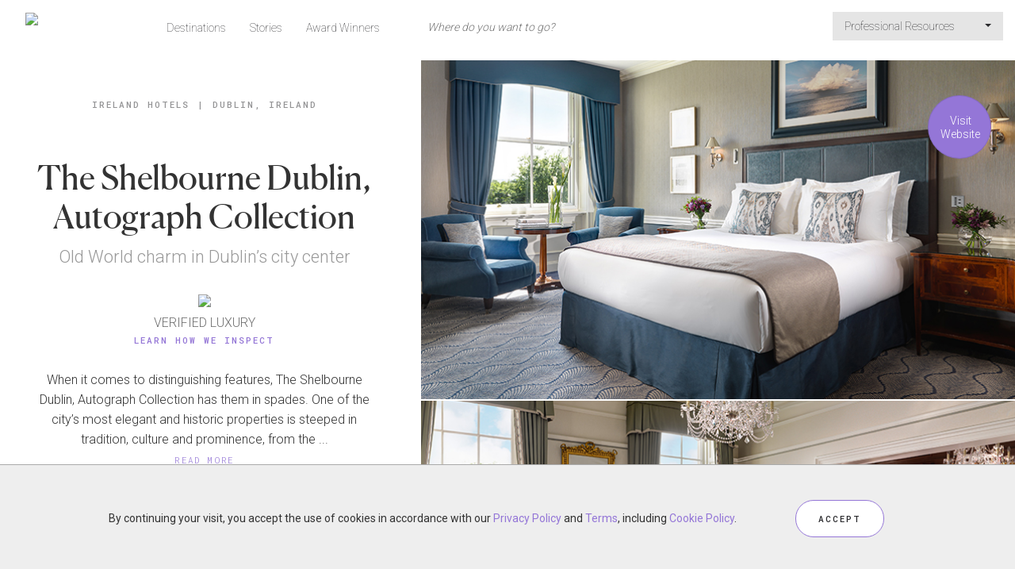

--- FILE ---
content_type: text/html;charset=UTF-8
request_url: https://www.forbestravelguide.com/hotels/ireland-republic-of-ireland/the-shelbourne-dublin-autograph-collection
body_size: 12637
content:
<!DOCTYPE html>
<html class="no-js" lang="en" xmlns="http://www.w3.org/1999/xhtml">
<head>
    <title>The Shelbourne Dublin, Autograph Collection - Ireland Hotels - Dublin, Ireland - Forbes Travel Guide</title>
    <meta name="description" content="When it comes to distinguishing features, The Shelbourne Dublin, Autograph Collection has them in spades."/>
    <meta name="keywords" content=""/>
    <meta name="language" content="en"/>
    <meta charset="utf-8"/>
    <meta http-equiv="Content-Type" content="text/html; charset=UTF-8"/>
    <meta http-equiv="X-UA-Compatible" content="IE=Edge"/>
    <meta name="viewport" content="width=device-width, initial-scale=1">
    <meta name="author" content="">
    <meta name="fragment" content="!">

    <meta property="fb:app_id" content="317994554883786"/>
    <meta property="og:type" content="article"/>
    <meta property="og:title" content="The Shelbourne Dublin, Autograph Collection - Ireland Hotels - Dublin, Ireland - Forbes Travel Guide"/>
    <meta property="og:image" content="http://secure.s.forbestravelguide.com/img/properties/the-shelbourne-dublin/the-shelbourne-dublin-a-renaissance-hotel-Heritage-Park-View-king-guest-room.jpg"/>
    <meta property="og:image" content="http://secure.s.forbestravelguide.com/img/properties/the-shelbourne-dublin/the-shelbourne-dublin-a-renaissance-hotel-Princess-Grace-suite-lounge.jpg"/>
        <meta property="og:image" content="http://secure.s.forbestravelguide.com/img/properties/the-shelbourne-dublin/the-shelbourne-dublin-a-renaissance-hotel-Princess-Grace-suite-main-bedroom.jpg"/>
        <meta property="og:image" content="http://secure.s.forbestravelguide.com/img/properties/the-shelbourne-dublin/the-shelbourne-dublin-a-renaissance-hotel-deluxe-room.jpg"/>
        <meta property="og:image" content="http://secure.s.forbestravelguide.com/img/properties/the-shelbourne-dublin/the-shelbourne-dublin-a-renaissance-hotel-double-deluxe-guest-room.jpg"/>
        <meta property="og:image" content="http://secure.s.forbestravelguide.com/img/properties/the-shelbourne-dublin/the-shelbourne-dublin-a-renaissance-hotel-junior-suite-bedroom.jpg"/>
        <meta property="og:image" content="http://secure.s.forbestravelguide.com/img/properties/the-shelbourne-dublin/the-shelbourne-dublin-a-renaissance-hotel-one-bedroom-suite.jpg"/>
        <meta property="og:image" content="http://secure.s.forbestravelguide.com/img/properties/the-shelbourne-dublin/the-shelbourne-dublin-a-renaissance-hotel-one-bedroom-lounge.jpg"/>
        <meta property="og:image" content="http://secure.s.forbestravelguide.com/img/properties/the-shelbourne-dublin/the-shelbourne-dublin-a-renaissance-hotel-premium-guest-room.jpg"/>
        <meta property="og:image" content="http://secure.s.forbestravelguide.com/img/properties/the-shelbourne-dublin/the-shelbourne-dublin-a-renaissance-hotel-lobby.jpg"/>
        <meta property="og:image" content="http://secure.s.forbestravelguide.com/img/properties/the-shelbourne-dublin/the-shelbourne-dublin-a-renaissance-hotel-reception.jpg"/>
        <meta property="og:image" content="http://secure.s.forbestravelguide.com/img/properties/the-shelbourne-dublin/the-shelbourne-dublin-a-renaissance-hotel-lord-mayors-lounge-new.jpg"/>
        <meta property="og:image" content="http://secure.s.forbestravelguide.com/img/properties/the-shelbourne-dublin/the-shelbourne-dublin-autograph-collection-new-lord-mayors-lounge.jpg"/>
        <meta property="og:image" content="http://secure.s.forbestravelguide.com/img/properties/the-shelbourne-dublin/the-shelbourne-dublin-a-renaissance-hotel-oyster-bar.jpg"/>
        <meta property="og:image" content="http://secure.s.forbestravelguide.com/img/properties/the-shelbourne-dublin/the-shelbourne-dublin-autograph-collection-new-constitution-room-dining.jpg"/>
        <meta property="og:image" content="http://secure.s.forbestravelguide.com/img/properties/the-shelbourne-dublin/the-shelbourne-dublin-autograph-collection-new-horseshoe-bar.jpg"/>
        <meta property="og:image" content="http://secure.s.forbestravelguide.com/img/properties/the-shelbourne-dublin/the-shelbourne-dublin-a-renaissance-hotel-beef-wellington.jpg"/>
        <meta property="og:image" content="http://secure.s.forbestravelguide.com/img/properties/the-shelbourne-dublin/the-shelbourne-dublin-autograph-collection-new-spa-relaxation-room.jpg"/>
        <meta property="og:image" content="http://secure.s.forbestravelguide.com/img/properties/the-shelbourne-dublin/the-shelbourne-dublin-autograph-collection-new-salon.jpg"/>
        <meta property="og:image" content="http://secure.s.forbestravelguide.com/img/properties/the-shelbourne-dublin/the-shelbourne-dublin-a-renaissance-hotel-pool-new.jpg"/>
        <meta property="og:description" content="When it comes to distinguishing features, The Shelbourne Dublin, Autograph Collection has them in spades."/>
    <meta property="og:url" content="http://www.forbestravelguide.com/hotels/ireland-republic-of-ireland/the-shelbourne-dublin-autograph-collection"/>
    <meta property="og:site_name" content="Forbes Travel Guide"/>

    <meta name="twitter:site" content="@forbesInspector"/>
    <meta name="twitter:card" content="summary_large_image"/>
    <meta name="twitter:title" content="The Shelbourne Dublin, Autograph Collection - Ireland Hotels - Dublin, Ireland - Forbes Travel Guide"/>
    <meta name="twitter:description" content="The Shelbourne Dublin, Autograph Collection - Ireland Hotels - Dublin, Ireland - Forbes Travel Guide"/>
    <meta name="twitter:image" content="http://secure.s.forbestravelguide.com/img/properties/the-shelbourne-dublin/the-shelbourne-dublin-a-renaissance-hotel-Heritage-Park-View-king-guest-room.jpg"/>
    <meta name="format-detection" content="telephone=no">

    <link rel="canonical" href="http://www.forbestravelguide.com/hotels/ireland-republic-of-ireland/the-shelbourne-dublin-autograph-collection"/>

    <script src="https://maps.googleapis.com/maps/api/js?key=AIzaSyAHA9z2qFbiTiRnWuJPgclLgINu5GzrMKs&libraries=places"></script>

    <script type="application/ld+json">{"@context":"http://schema.org","@type":"Hotel","name":"The Shelbourne Dublin, Autograph Collection","description":"When it comes to distinguishing features, The Shelbourne Dublin, Autograph Collection has them in spades. One of the city\u2019s most elegant and historic properties is steeped in tradition, culture and prominence, from the original 19th-century facade, gleaming marble, sparkling chandeliers, decorative stained glass and artwork, to its 265 rooms, many of which overlook St Stephen\u2019s Green Park.<br>\r\n<br>\r\nCelebrating its 200th year in 2024, the hotel has served as the grand backdrop for some of the country\u2019s most pivotal moments in history \u2014 in 1922, the Constitution of Ireland was drafted at The Shelbourne, and one of the two original copies of that historic document can be found in the hotel\u2019s Constitution Suite to this day.<br>\r\n<br>\r\nThe Saddle Room restaurant\u2019s open kitchen, golden booths and oyster bar provide a buzzy fine-dining experience, while The Horseshoe Bar\u2019s original 1957 Sam Stephenson design, complete with shining brass fixtures, is an intimate Old World nook, created solely for strong drinks and long conversations.","address":"27 St Stephen's Green, Dublin, Ireland","telephone":"353-1-663-4500","image":"https://secure.s.forbestravelguide.com/img/properties/the-shelbourne-dublin/thumbs/the-shelbourne-dublin-a-renaissance-hotel-Heritage-Park-View-king-guest-room.jpg","starRating":{"@type":"RatingEnum","ratingValue":""}}</script>
    <script type="application/ld+json">{"@context":"http://schema.org","@type":"BreadcrumbList","itemListElement":[{"@type":"ListItem","position":1,"item":{"@id":"/destinations/ireland-republic-of-ireland?show=hotels","name":"Ireland Hotels"}},{"@type":"ListItem","position":2,"item":{"@id":"","name":"Dublin, Ireland"}}]}</script>
    <!-- Google Analytics -->
<!-- End Google Analytics -->

    <!-- Google Tag Manager -->
    <script>(function(w,d,s,l,i){w[l]=w[l]||[];w[l].push({'gtm.start':
            new Date().getTime(),event:'gtm.js'});var f=d.getElementsByTagName(s)[0],
        j=d.createElement(s),dl=l!='dataLayer'?'&l='+l:'';j.async=true;j.src=
        'https://www.googletagmanager.com/gtm.js?id='+i+dl;f.parentNode.insertBefore(j,f);
    })(window,document,'script','dataLayer','GTM-T87K44RX');</script>
    <!-- End Google Tag Manager -->

    <!-- ********************** PROD Mode ********************** -->
    <script src="/assets/js/main.min.js?v=1.0_20251204-07351764834034327"></script>
        <!--  ***********  Not FTG Minified Extra Assets *********** -->

    <link rel="stylesheet" type="text/css" href="/assets/css/style.css?v=1.0_20251204-07351764834034327">

    <link rel="stylesheet" href="https://secure.s.forbestravelguide.com/extra/extra.css?v=1.0_20251204-07351764834034327" type="text/css">
    <script src="https://secure.s.forbestravelguide.com/extra/extra.js?v=1.0_20251204-07351764834034327"></script>
<link rel="shortcut icon" type="image/ico" href="/assets/images/favicon.ico"/>
    <link rel="apple-touch-icon" href="/assets/images/apple-touch-icon.png" />
    <link rel="apple-touch-icon-precomposed" href="/assets/images/apple-touch-icon.png" />
    <link rel="stylesheet" href="/assets/js/plugins/glightbox-3.3.0/dist/css/glightbox.css" />

    <script>
        document.addEventListener("DOMContentLoaded", function() {
            const lightbox = GLightbox({
                selector: '.glightbox'
            });
        });
    </script>

</head>

<body id="ftg-property" class="ftgClientView" data-runMode="prod" data-globalImageBase="https://secure.s.forbestravelguide.com">
<!-- Google Tag Manager (noscript) -->
<noscript><iframe src="https://www.googletagmanager.com/ns.html?id=GTM-T87K44RX"
                  height="0" width="0" style="display:none;visibility:hidden"></iframe></noscript>
<!-- End Google Tag Manager (noscript) -->
<input type="hidden" id="viewedPropertiesText" name="viewedPropertiesText" value="RECENTLY VIEWED PROPERTIES"/>
<div id="mobileSearch" class="modal fade2">
    <div class="topNavSearch globalSearchBlock navbar-collapse navbar-form navbar-left">
        <form class="globalSearchForm" action="/search" method="post">
            <input class="topViewAll" type="hidden" name="viewAll" value="false">
            <div class="globalSearchWrap">
                <div class="globalSearchInputWrap">
                    <div>
                        <span class="searchMagnify"></span>
                        <input name="phrase" autocomplete="off" type="text" tabindex="3" class="topNav searchInput" placeholder="Where do you want to go?" value=""/><a href="#" class="mobileClose" data-dismiss="modal">X</a>
                    </div>
                    <div class="mobileSearchInfo"><span class="showingCount"></span><span class="ViewAllSearchResult"><a href="#" class="viewAllResultLink">VIEW ALL RESULTS</a></span></div>
                </div>
                <div class="mobileViewAll">
                    <span class="showingCount"></span>
                    <a href="#" class="viewAllResultLink">VIEW ALL RESULTS</a>
                </div>
                <div>
                    <ul class="globalSearchMenu"></ul>
                </div>
            </div>
        </form>

    </div>

</div>










<img src="https://secure.s.forbestravelguide.com/img/properties/the-shelbourne-dublin/the-shelbourne-dublin-a-renaissance-hotel-Heritage-Park-View-king-guest-room.jpg" class="hidden-pinterest">
<input type="hidden" id="shareEmailBody" value="When it comes to distinguishing features, The Shelbourne Dublin, Autograph Collection has them in spades."/>


<div id="propertyWrap">

    <div id="whatWePaidModal" class="whatWePaidModalWrap modal fade2" tabindex="-1" role="dialog">
        <div class="whatWePaidInfo modal-dialog modal-content">
            <div class="closeModal" data-dismiss="modal"></div>
            <div class="whatWePaidInfoContent">
                <div class="modalTitle">We Paid&nbsp;/night</div>
                <div class="wePaidFootnote">Including room rate, taxes and mandatory resort fees</div>
                <div class="wePaidSubHead">What does ""We Paid"" mean?</div>
                <div class="wePaidExplanation"><pstyle="margin-bottom: 0px;="" text-rendering:="" optimizelegibility;="" font-feature-settings:="" 'kern'="" 1;="" font-kerning:="" normal;="" color:="" rgb(102,="" 102,="" 102);="" font-family:="" lato;="" font-size:="" 12px;"="">Forbes Travel Guide performs independent, incognito inspections of all hotels we rate. This is what we paid when we stayed at this hotel.<p></p><p><br></p><p>Rates can vary widely by room type and season. "We Paid" is intended to give a general sense of price, but you might find considerably different rates for your trip.</p><p><br></p><p>When we book, we aim for the optimum season for the destination, but we avoid holidays and major public events, when prices are highest. We generally book a room at one category up from the most basic.</p><p><br></p><p>We take advantage of promotional rates, when possible. That means the rate you see above might have included other benefits, such as spa or meal credits.</p>                                        </pstyle="margin-bottom:></div>
            </div>
        </div>
    </div>
    <div class="navContainer">
        <div class="row no-gutter">
            <div class="col-xs-12">
                <nav id="topMainNavWrap" class="navbar navbar-default outerSearch">
    <div class="container-fluid">
        <!-- Brand and toggle get grouped for better mobile display -->
        <div class="navbar-header">
            <div class="row">
                <div class="col-xs-2 aCenter">
                    <button id="topMobileButton" type="button" class="navbar-toggle collapsed" data-toggle="collapse" data-target="#navbar-collapsed" aria-expanded="false">
                        <span class="sr-only">Toggle navigation</span>
                        <span class="icon-bar"></span>
                        <span class="icon-bar"></span>
                        <span class="icon-bar"></span>
                    </button>
                    <div id="closeMobileMenuX">X</div>
                </div>
                <div id="navbar-ftgLogoWrap" class="col-xs-8">
                    <a id="navbar-ftgLogo" href="/">
                        <img class="topMobileDefault" src="https://secure.s.forbestravelguide.com/images/ftg-logo.svg" data-pin-nopin="true">
                        <img class="topMobileActive" src="https://secure.s.forbestravelguide.com/images/ftg-logo-white.svg" data-pin-nopin="true">
                    </a>
                </div>
                <div class="col-xs-2 aCenter">
                    <button id="topSearchIcon" type="button" class="navbar-toggle collapsed" data-toggle="modal" data-target="#mobileSearch" aria-expanded="false">
                        <img class="mobileSearchMagnifyButton topMobileDefault" src="https://secure.s.forbestravelguide.com/images/ic-search.svg" data-pin-nopin="true">
                        <img class="topMobileActive" src="https://secure.s.forbestravelguide.com/images/ic-search-white.svg" data-pin-nopin="true">
                    </button>
                </div>
            </div>
        </div>

        <div class="topNavSearch globalSearchBlock navbar-collapse navbar-form navbar-left">
            <form class="globalSearchForm" action="/search" method="post">
                <input class="topViewAll" type="hidden" name="viewAll" value="false">
                <div class="globalSearchWrap">
                    <div class="globalSearchInputWrap">
                        <div>
                            <span class="searchMagnify"></span>
                            <input name="phrase" autocomplete="off" type="text" tabindex="3" class="topNav searchInput" disabled="" placeholder="Where do you want to go?" value=""/><a href="#" class="mobileClose">X</a>
                        </div>
                        <div class="mobileSearchInfo"><span class="showingCount"></span><span class="ViewAllSearchResult"><a href="#" class="viewAllResultLink">VIEW ALL RESULTS</a></span></div>
                    </div>
                    <div class="mobileViewAll">
                        <span class="showingCount"></span>
                        <a href="#" class="viewAllResultLink">VIEW ALL RESULTS</a>
                    </div>
                    <div>
                        <ul class="globalSearchMenu"></ul>
                    </div>
                </div>
            </form>
        </div>

        <div class="collapse navbar-collapse" id="navbar-collapsed">
            <ul class="nav navbar-nav navbar-left">
                <li class=""><a href="/destinations">Destinations</a></li>
                <li><a href="http://stories.forbestravelguide.com">Stories</a></li>
                <li class=""><a href="/award-winners">Award Winners</a></li>
                </ul>
            <ul class="nav navbar-nav navbar-right">
                    <li class="dropdown">
                        <a href="#" class="dropdown-toggle" data-toggle="dropdown" role="button" aria-haspopup="true" aria-expanded="false">Professional Resources&nbsp;<span class="caret"></span></a>
                        <ul class="dropdown-menu">
                            <li><a class="dropdown-item" href="https://partner.forbestravelguide.com/">Professional Services</a></li>
                            <li><a class="dropdown-item" href="/travel-advisors-portal">Travel Advisors</a></li>
                            <li><a class="dropdown-item" href="/landing/responsible-hospitality">Responsible Hospitality</a></li>
                            <li><a class="dropdown-item" href="https://www.discoverastria.com/">Astria - Verified Suppliers</a></li>
                            </ul>
                    </li>
                    </ul>
            </div>
    </div>
</nav></div>
        </div>
    </div>


    <div class="containerTemp fullWidth">
        <div id="scrollSpeedContainer" class="scrollContainer row flex-container">
            <div id="contentLeft" class="scrollItem flex-item col-sx-12 col-sm-12 col-md-6 col-lg-5 col-xl-4">
                <div class="contentBlock">

                    <div class="breadcrumbs">
                        <span class="breadCrumbTxt"><a href="/destinations/ireland-republic-of-ireland?show=hotels">Ireland Hotels</a></span><span class="divider">|</span><span class="breadCrumbTxt"><a href="/destinations/ireland-republic-of-ireland/travel-guide">Dublin, Ireland</a></span>
                                    </div>

                    <div class="propMain">
                        <div class="propTop">
                            <h1 class="bigTitle">The Shelbourne Dublin, Autograph Collection</h1>

                            <div class="tagLine">Old World charm in Dublin’s city center</div>


                            <div class="ftgRankStar aCenter">
                                <div>
                                        <span class="ratingYearIcon recommendedYear"></span>
                                        <img class="starImg" src="https://secure.s.forbestravelguide.com/images/rating-R-star-icon.svg?v=1.0_20251204-07351764834034327" data-pin-nopin="true">
                                    </div>
                                    <div class="starText1">
                                            VERIFIED LUXURY</div>
                                    <div class="starText2">
                                        <a href="#"  data-toggle="modal" data-target="#ftgDialogModal">Learn How We Inspect</a>
                                    </div>
                                    <div class="modal fade2" id="ftgDialogModal" tabindex="-1" role="dialog" aria-labelledby="ftgDialogModalLabel" style="display: none;">
    <div class="modal-dialog  modal-lg" role="document">
        <div class="modal-content" style="overflow: hidden;">
            <div class="modal-header">
                <button type="button" class="close" data-dismiss="modal" aria-label="Close"></button>
                <div class="modal-title" id="ftgDialogModalLabel"><b>We are the only independent, global rating system for luxury hotels, restaurants, spas and ocean cruise ships.</b><br></div>
            </div>
            <div id="howWeInspect" class="modal-body" style="max-height: 631px; overflow-y: auto;">
                <div class="row">
                    <div class="col-md-6 howWeLeft">
                        <div class="listStar"><b>Here are five things to know about us:</b><div><br>1. We verify luxury. Our highly trained inspectors visit every property we rate, evaluating based on up to 900 objective criteria. Our hotel stays span a minimum of two nights.</div></div>
                        <div class="listStar">2. We pay our own way. No one can buy a rating; all ratings are earned through our objective inspection process.</div>
                        <div class="listStar">3. Our global team of inspectors are anonymous at all times, so they have the same experience as a typical guest.</div>
                        <div class="listStar">4. While we inspect both service and facility, our Star Rating system emphasizes service because your experience at a hotel, restaurant or spa goes beyond looks — how it makes you feel is what you will remember most.</div>
                        <div class="listStar">5. We started in1958 as Mobil Travel Guide, and we created the original Five-Star rating system for hospitality.<div><br><b>For press inquiries, please <a href="https://www.forbestravelguide.com/media-center" title="Media center">click here</a>.</b><br></div></div>
                    </div>
                    <div class="col-md-6 howWeRight">
                        <div class="rightSideRow">
                            <div class="ratingIconWrap">
                                <img class="ratingIcon" src="https://secure.s.forbestravelguide.com/images/icon-circle-5-star.svg" data-pin-nopin="true">
                                <div class="ratingText">
                                    <span class="howWeInspectTitle">Five-Star</span><br/>
                                    <span>These properties deliver an outstanding experience and consistently offer a highly customized level of service.</span><br/>
                                </div>
                            </div>
                        </div>
                        <div class="rightSideRow">
                            <div class="ratingIconWrap">
                                <img class="ratingIcon" src="https://secure.s.forbestravelguide.com/images/icon-circle-4-star.svg" data-pin-nopin="true">
                                <div class="ratingText">
                                    <span class="howWeInspectTitle">Four-Star</span><br/>
                                    <span>These are exceptional properties, offering high levels of service and quality of facility to match.</span><br/>
                                </div>
                            </div>
                        </div>
                        <div class="rightSideRow">
                            <div class="ratingIconWrap">
                                <img class="ratingIcon" src="https://secure.s.forbestravelguide.com/images/icon-circle-R-star.svg" data-pin-nopin="true">
                                <div class="ratingText">
                                    <span class="howWeInspectTitle">Recommended</span><br/>
                                    <span>These are excellent properties with consistently good service and facilities.</span><br/>
                                </div>
                            </div>
                        </div>
                        <div class="rightSideRow borderTop">
                            <div class="ratingIconWrap">
                                <img class="ratingIcon" src="https://secure.s.forbestravelguide.com/images/icon-circle-S-star.svg" data-pin-nopin="true">
                                <div class="ratingText">
                                    <span class="howWeInspectTitle">Soon To Be Rated</span><br/>
                                    <span>As our highly trained, incognito inspectors work to assess properties, our editors check them out ahead of time and provide a sneak preview of what to expect.</span><br/>
                                </div>
                            </div>
                        </div>
                    </div>
                    <div class="row">
                        <div class="col-md-12 aCenter">
                            <a href="/award-winners" class="btn btnRound">VIEW ALL AWARD WINNERS</a>
                        </div>
                    </div>
                </div>
            </div>
            <div class="modal-footer">
                <button type="button" class="btn btn-default" data-dismiss="modal">Close</button>
            </div>
        </div>
    </div>
</div>

<script>
$(document).ready(function() {

    if(window.location.href.indexOf('#learn') != -1) {
        $('#ftgDialogModal').modal('show');
    }

});
</script></div>
                        </div>


</div>


                    <div class="contentBlock propDescrption contentWrap readMore" data-maxChar="250">
                        When it comes to distinguishing features, The Shelbourne Dublin, Autograph Collection has them in spades. One of the city’s most elegant and historic properties is steeped in tradition, culture and prominence, from the original 19th-century facade, gleaming marble, sparkling chandeliers, decorative stained glass and artwork, to its 265 rooms, many of which overlook St Stephen’s Green Park.<br>
<br>
Celebrating its 200th year in 2024, the hotel has served as the grand backdrop for some of the country’s most pivotal moments in history — in 1922, the Constitution of Ireland was drafted at The Shelbourne, and one of the two original copies of that historic document can be found in the hotel’s Constitution Suite to this day.<br>
<br>
The Saddle Room restaurant’s open kitchen, golden booths and oyster bar provide a buzzy fine-dining experience, while The Horseshoe Bar’s original 1957 Sam Stephenson design, complete with shining brass fixtures, is an intimate Old World nook, created solely for strong drinks and long conversations.</div>



                    <div id="shareGroupBlock" class="contentBlock shareGroup" data-imageBase="https://secure.s.forbestravelguide.com">
    <span id="shareText">SHARE</span>
    <span id="shareGroupBox"></span>
    </div>
<div class="infoBlockWrap">
                        <div class="infoBlock contentBlock">
                                <div class="infoBlockTitle accordion opened" data-target="#ard01"><span class="ardIcon opened"></span>Our Inspector's Highlights</div>
                                <div id="ard01" class="accordionContent infoBlockContent contentBlock contentWrap">
                                        <ul><li>The <a href="https://www.forbestravelguide.com/destinations/dublin-ireland/travel-guide" target="_blank" title="" style="background-color: rgb(255, 255, 255);">Dublin</a> hotel is just a few minutes’ walk from the city’s most famous landmarks — Trinity College, Dáil Éireann (Assembly of Ireland) and the National Gallery, Museum and Library — as well as the key shopping and cultural areas.</li><li>The spa offers top-notch treatments, including the Revitaliser Spa Experience, which consists of a stress-burning body massage, an Elemis facial and more over two glorious hours.</li><li>Afternoon tea is a beloved ritual. Reimagined every three months or so by executive pastry chef Garry Hughes and served in the opulent Lord Mayor’s Lounge under chandeliers and artwork, it’s a treat for the senses.</li><li>From new contemporaries to established Irish masters such as Barrie Cooke and Louis le Brocquy, The Shelbourne’s artwork collection is one of the hotel's most impressive features.</li></ul></div>
                            </div>
                        <div class="infoBlock contentBlock">
                                <div class="infoBlockTitle accordion opened" data-target="#ard03"><span class="ardIcon opened"></span>Things to Know</div>
                                <div id="ard03" class="accordionContent infoBlockContent contentWrap">
                                        <ul><li>There are 13 historic meeting rooms here, each with its own unique character, style and story, catering to everything from private dining to business conferences.</li><li>No need to leave the luxury hotel to get ready for a night on the town — the in-house barber and salon take care of grooming needs daily.<br></li><li>Selected suites have been lovingly named after well-known guests. The most famous accommodations include the Princess Grace Suite, John F. Kennedy Suite and Michael Collins Suite.</li></ul></div>
                            </div>
                        <div class="infoBlock contentBlock">
                                <div class="infoBlockTitle accordion opened" data-target="#ard04"><span class="ardIcon opened"></span>The Rooms</div>
                                <div id="ard04" class="accordionContent infoBlockContent contentWrap">
                                        <ul><li>The Shelbourne boasts 265 guest rooms, including 19 suites, which begin at 194 square feet and max out at 1,530 square feet in the opulent Princess Grace Suite.</li><li>Accommodations come elegantly styled with brocade fabrics, handsome wood desks and dressers and a muted palette of soft blue, lilac, olive, beige and cream.</li><li>There are seven different room categories available offering various sizes and views — front-facing rooms with vistas over the park are especially in demand.</li><li>Pillow-top mattresses, marble bathrooms, complimentary Wi-Fi and 24-hour room service ensure a comfortable stay.</li></ul></div>
                            </div>
                        <div class="infoBlock contentBlock">
                                <div class="infoBlockTitle accordion opened" data-target="#ard05"><span class="ardIcon opened"></span>The Restaurants</div>
                                <div id="ard05" class="accordionContent infoBlockContent contentWrap">
                                        <ul><li>Lord Mayor’s Lounge offers afternoon tea and is a great location for morning meetings over coffee. There’s almost always a notable face or two enjoying an Earl Grey and a chinwag here.&nbsp;</li><li>No. 27 Bar &amp; Lounge’s design echoes the nearby park and serves as a favorite for light fare and brunch among guests and locals alike.</li><li>For the full foodie experience, tuck into The Saddle Room’s seasonal tasting menu, with selections of the best local meats, seafood and Irish produce from executive chef Garry Hughes.</li><li>The brass-trimmed Horseshoe Bar, the relaxed Terrace and sophisticated 1824 Bar are three other onsite venues for bites and adult beverages.</li></ul></div>
                            </div>
                        <div class="infoBlock contentBlock">
                                <div class="infoBlockTitle accordion opened" data-target="#ard02"><span class="ardIcon opened"></span>Amenities</div>
                                <div id="ard02" class="accordionContent infoBlockContent row">
                                    <div class="contentWrap">
                                        <div class="amenityList col-xs-12 col-sm-6 col-md-6">
                                                <img class="amenityIcon" src=" https://secure.s.forbestravelguide.com/images/amenity/hotels/24-hour-room-service.svg" data-pin-nopin="true">
                                                <span class="amenity">24-hour room service </span></div>
                                        <div class="amenityList col-xs-12 col-sm-6 col-md-6">
                                                <img class="amenityIcon" src="https://secure.s.forbestravelguide.com/images/amenity/hotels/bar-lounge.svg" data-pin-nopin="true">
                                                <span class="amenity">Bar</span></div>
                                        <div class="amenityList col-xs-12 col-sm-6 col-md-6">
                                                <img class="amenityIcon" src="https://secure.s.forbestravelguide.com/images/amenity/hotels/pool-indoor.svg" data-pin-nopin="true">
                                                <span class="amenity">Indoor pool</span></div>
                                        <div class="amenityList col-xs-12 col-sm-6 col-md-6">
                                                <img class="amenityIcon" src="https://secure.s.forbestravelguide.com/images/amenity/hotels/meeting-rooms.svg" data-pin-nopin="true">
                                                <span class="amenity">Meeting rooms</span></div>
                                        <div class="amenityList col-xs-12 col-sm-6 col-md-6">
                                                <img class="amenityIcon" src="https://secure.s.forbestravelguide.com/images/amenity/hotels/restaurant.svg" data-pin-nopin="true">
                                                <span class="amenity">Restaurants</span></div>
                                        <div class="amenityList col-xs-12 col-sm-6 col-md-6">
                                                <img class="amenityIcon" src="https://secure.s.forbestravelguide.com/images/amenity/hotels/spa.svg" data-pin-nopin="true">
                                                <span class="amenity">Spa</span></div>
                                        </div>
                                </div>
                            </div>
                        </div>

                    <div class="row contentBlock aCenter">
                            <a href="/destinations/ireland-republic-of-ireland/travel-guide" class="btn btnRound travelGuideButton">Ireland&nbsp;Travel Guide</a>
                        </div>

                        <div class="propGettingThere row contentBlock flex-container">
                            <div class="section-title">
                                Getting There</div>
                            <div class="col-xs-12 col-sm-6 flex-item propAddressWrap">
                                <div class="propAddress">
                                    27 St Stephen's Green, Dublin, Ireland</div>
                                <div class="propContact onlyDesktop"><span class="contactLabel">TEL</span><span class="contactText">353-1-663-4500</span></div>
                                    <div class="propContact onlyMobile"><span class="contactLabel">TEL</span><span class="contactText"><a href="tel:353-1-663-4500">353-1-663-4500</a></span></div>
                                <div class="propAddtionalDetails">
                                    <div class="propAdditionalInfo infoBlockContent">

                                        <div class="propAdditionalData">
                                                <span class="infoLabel">NEARBY AIRPORT(S)</span>
                                                <div class="airportList">
                                                    <a href="https://www.google.com/maps/dir/?api=1&origin=DUB+Airport&destination=The Shelbourne Dublin, Autograph Collection%20Dublin" target="_blank">DUB</a>&nbsp;<span class="infoText">(18-35 min)</span>
                                                        &nbsp;
                                                    </div>
                                            </div>
                                        </div>
                                </div>

                                <div class="aCenter">
                                        <a href="https://www.theshelbourne.com/" class="btn btnRound" target="_blank" onclick="trackOutboundLink('Check Availability','https://www.theshelbourne.com/', '_blank'); return false;">Check Availability</a>
                                    </div>
                                </div>


                            <div class="col-xs-12 col-sm-6 flex-item propMapLinkWrap">
                                <div class="propMapLink">
                                    <img class="exploreMap" src="https://maps.googleapis.com/maps/api/staticmap?center=53.338949,-6.256106499999987&zoom=13&size=255x255&key=AIzaSyAHA9z2qFbiTiRnWuJPgclLgINu5GzrMKs&style=feature:all|element:all|hue:ffee00|saturation:-90&style=feature:road|element:geometry|lightness:100|visibility:simplified&style=feature:road|element:labels|visibility:off" data-pin-nopin="true"/>

                                    <div class="mapPropertyWrap">
                                        <a class="mapProperty" href="#propertyMap" data-address="27 St Stephen's Green, Dublin, Co. Dublin City, Ireland" data-geocode="53.338949,-6.256106499999987" data-title="The Shelbourne Dublin, Autograph Collection" data-thumb="">
                                            <div class="exploreMapIconWrap">
                                                <span class="exploreMapRatingIcon star-R"></span>
                                                </div>
                                        </a>
                                    </div>
                                </div>


                            </div>
                        </div>
                    <div id="propertyMapWap" class="hidden">
                        <div id="propertyMap">
                            <div id="propertyMapCanvas"></div>
                        </div>
                    </div>
                    <div id="markerIw" class="hidden">
                        <div style="overflow: auto;">
                            <div class="mapInfoBox">
                                <div class="mapInfoRating"><img src="https://secure.s.forbestravelguide.com/images/mapIcons/icon-rating-RECOMMENDED.svg" class="mapInfoRatingIcon" data-pin-nopin="true"></div>
                                <div class="mapInfoPropImg">
                                    <img src="https://secure.s.forbestravelguide.com/img/properties/the-shelbourne-dublin/medium/the-shelbourne-dublin-a-renaissance-hotel-Heritage-Park-View-king-guest-room.jpg">
                                </div>
                                <div class="mapInfoTextWrap">
                                    <div class="mapInfoBreadCrumb">
                                        <a href="/destinations/ireland-republic-of-ireland">Ireland</a>
                                    </div>
                                    <div class="mapInfoPropName">
                                        The Shelbourne Dublin, Autograph Collection</div>
                                </div>
                            </div>
                        </div>
                    </div>


                    <div class="propStoryBlock row contentBlock">
                            <div class="smallTitle"></div>
                            <div class="section-title">Stories</div>
                            <div class="">
                                <div class="storyBlock itemBox col-xs-12 col-sm-6 col-md-6">
                                        <a class="imgThumbnailWrap" href="https://stories.forbestravelguide.com/9-summer-festivals-you-cant-miss"><img class="imgThumbnail lazyload" data-srcset="https://stories.forbestravelguide.com/wp-content/uploads/2019/06/HERO-10SummerFestivals-LAFoodFestival-CreditBrianFeinzimer.jpg 500w, https://stories.forbestravelguide.com/wp-content/uploads/2019/06/HERO-10SummerFestivals-LAFoodFestival-CreditBrianFeinzimer.jpg 640w, https://stories.forbestravelguide.com/wp-content/uploads/2019/06/HERO-10SummerFestivals-LAFoodFestival-CreditBrianFeinzimer.jpg 1024w" data-pin-nopin="true"></a>
                                        <div class="thumbTitle"><a href="https://stories.forbestravelguide.com/9-summer-festivals-you-cant-miss">9 Summer Festivals You Can’t Miss</a></div>
                                    </div>
                                </div>
                            </div>
                    </div>
            </div>


            <div id="contentRight" class="scrollItem flex-item col-sx-12 col-sm-12 col-md-6 col-lg-7 col-xl-8">
                <div class="row no-gutter">

                    <div class="breadcrumbs">
    <span class="breadCrumbTxt"><a href="/destinations/ireland-republic-of-ireland?show=hotels">Ireland Hotels</a></span><span class="divider">|</span><span class="breadCrumbTxt">Dublin, Ireland</span></div><div id="propImageBlockWrap" class="" tabindex="-1" role="dialog">
                        <p class="closeModal" data-dismiss="modal" ></p>
                        <div class="propImageBlock">
                                <img class="propImg lazyload no-src" src="https://secure.s.forbestravelguide.com/img/properties/the-shelbourne-dublin/the-shelbourne-dublin-a-renaissance-hotel-Heritage-Park-View-king-guest-room.jpg" data-src="https://secure.s.forbestravelguide.com/img/properties/the-shelbourne-dublin/the-shelbourne-dublin-a-renaissance-hotel-Heritage-Park-View-king-guest-room.jpg" data-srcset="https://secure.s.forbestravelguide.com/img/properties/the-shelbourne-dublin/medium/the-shelbourne-dublin-a-renaissance-hotel-Heritage-Park-View-king-guest-room.jpg 10w,https://secure.s.forbestravelguide.com/img/properties/the-shelbourne-dublin/the-shelbourne-dublin-a-renaissance-hotel-Heritage-Park-View-king-guest-room.jpg 1280w,https://secure.s.forbestravelguide.com/img/properties/the-shelbourne-dublin/extra-large/the-shelbourne-dublin-a-renaissance-hotel-Heritage-Park-View-king-guest-room.jpg 9900w" alt="the shelbourne dublin a renaissance hotel Heritage Park View king guest room" data-pin-description="The Shelbourne Dublin, Autograph Collection - Ireland Hotels - Dublin, Ireland - Forbes Travel Guide">

                                </div>
                        <div class="propImageBlock">
                                <img class="propImg lazyload no-src" src="https://secure.s.forbestravelguide.com/img/properties/the-shelbourne-dublin/the-shelbourne-dublin-a-renaissance-hotel-Princess-Grace-suite-lounge.jpg" data-src="https://secure.s.forbestravelguide.com/img/properties/the-shelbourne-dublin/the-shelbourne-dublin-a-renaissance-hotel-Princess-Grace-suite-lounge.jpg" data-srcset="https://secure.s.forbestravelguide.com/img/properties/the-shelbourne-dublin/medium/the-shelbourne-dublin-a-renaissance-hotel-Princess-Grace-suite-lounge.jpg 10w,https://secure.s.forbestravelguide.com/img/properties/the-shelbourne-dublin/the-shelbourne-dublin-a-renaissance-hotel-Princess-Grace-suite-lounge.jpg 1280w,https://secure.s.forbestravelguide.com/img/properties/the-shelbourne-dublin/extra-large/the-shelbourne-dublin-a-renaissance-hotel-Princess-Grace-suite-lounge.jpg 9900w" alt="the shelbourne dublin a renaissance hotel Princess Grace suite lounge" data-pin-description="The Shelbourne Dublin, Autograph Collection - Ireland Hotels - Dublin, Ireland - Forbes Travel Guide">

                                </div>
                        <div class="propImageBlock">
                                <img class="propImg lazyload no-src" src="https://secure.s.forbestravelguide.com/img/properties/the-shelbourne-dublin/the-shelbourne-dublin-a-renaissance-hotel-Princess-Grace-suite-main-bedroom.jpg" data-src="https://secure.s.forbestravelguide.com/img/properties/the-shelbourne-dublin/the-shelbourne-dublin-a-renaissance-hotel-Princess-Grace-suite-main-bedroom.jpg" data-srcset="https://secure.s.forbestravelguide.com/img/properties/the-shelbourne-dublin/medium/the-shelbourne-dublin-a-renaissance-hotel-Princess-Grace-suite-main-bedroom.jpg 10w,https://secure.s.forbestravelguide.com/img/properties/the-shelbourne-dublin/the-shelbourne-dublin-a-renaissance-hotel-Princess-Grace-suite-main-bedroom.jpg 1280w,https://secure.s.forbestravelguide.com/img/properties/the-shelbourne-dublin/extra-large/the-shelbourne-dublin-a-renaissance-hotel-Princess-Grace-suite-main-bedroom.jpg 9900w" alt="the shelbourne dublin a renaissance hotel Princess Grace suite main bedroom" data-pin-description="The Shelbourne Dublin, Autograph Collection - Ireland Hotels - Dublin, Ireland - Forbes Travel Guide">

                                </div>
                        <div class="propImageBlock">
                                <img class="propImg lazyload no-src" src="https://secure.s.forbestravelguide.com/img/properties/the-shelbourne-dublin/the-shelbourne-dublin-a-renaissance-hotel-deluxe-room.jpg" data-src="https://secure.s.forbestravelguide.com/img/properties/the-shelbourne-dublin/the-shelbourne-dublin-a-renaissance-hotel-deluxe-room.jpg" data-srcset="https://secure.s.forbestravelguide.com/img/properties/the-shelbourne-dublin/medium/the-shelbourne-dublin-a-renaissance-hotel-deluxe-room.jpg 10w,https://secure.s.forbestravelguide.com/img/properties/the-shelbourne-dublin/the-shelbourne-dublin-a-renaissance-hotel-deluxe-room.jpg 1280w,https://secure.s.forbestravelguide.com/img/properties/the-shelbourne-dublin/extra-large/the-shelbourne-dublin-a-renaissance-hotel-deluxe-room.jpg 9900w" alt="the shelbourne dublin a renaissance hotel deluxe room" data-pin-description="The Shelbourne Dublin, Autograph Collection - Ireland Hotels - Dublin, Ireland - Forbes Travel Guide">

                                </div>
                        <div class="propImageBlock">
                                <img class="propImg lazyload no-src" src="https://secure.s.forbestravelguide.com/img/properties/the-shelbourne-dublin/the-shelbourne-dublin-a-renaissance-hotel-double-deluxe-guest-room.jpg" data-src="https://secure.s.forbestravelguide.com/img/properties/the-shelbourne-dublin/the-shelbourne-dublin-a-renaissance-hotel-double-deluxe-guest-room.jpg" data-srcset="https://secure.s.forbestravelguide.com/img/properties/the-shelbourne-dublin/medium/the-shelbourne-dublin-a-renaissance-hotel-double-deluxe-guest-room.jpg 10w,https://secure.s.forbestravelguide.com/img/properties/the-shelbourne-dublin/the-shelbourne-dublin-a-renaissance-hotel-double-deluxe-guest-room.jpg 1280w,https://secure.s.forbestravelguide.com/img/properties/the-shelbourne-dublin/extra-large/the-shelbourne-dublin-a-renaissance-hotel-double-deluxe-guest-room.jpg 9900w" alt="the shelbourne dublin a renaissance hotel double deluxe guest room" data-pin-description="The Shelbourne Dublin, Autograph Collection - Ireland Hotels - Dublin, Ireland - Forbes Travel Guide">

                                </div>
                        <div class="propImageBlock">
                                <img class="propImg lazyload no-src" src="https://secure.s.forbestravelguide.com/img/properties/the-shelbourne-dublin/the-shelbourne-dublin-a-renaissance-hotel-junior-suite-bedroom.jpg" data-src="https://secure.s.forbestravelguide.com/img/properties/the-shelbourne-dublin/the-shelbourne-dublin-a-renaissance-hotel-junior-suite-bedroom.jpg" data-srcset="https://secure.s.forbestravelguide.com/img/properties/the-shelbourne-dublin/medium/the-shelbourne-dublin-a-renaissance-hotel-junior-suite-bedroom.jpg 10w,https://secure.s.forbestravelguide.com/img/properties/the-shelbourne-dublin/the-shelbourne-dublin-a-renaissance-hotel-junior-suite-bedroom.jpg 1280w,https://secure.s.forbestravelguide.com/img/properties/the-shelbourne-dublin/extra-large/the-shelbourne-dublin-a-renaissance-hotel-junior-suite-bedroom.jpg 9900w" alt="the shelbourne dublin a renaissance hotel junior suite bedroom" data-pin-description="The Shelbourne Dublin, Autograph Collection - Ireland Hotels - Dublin, Ireland - Forbes Travel Guide">

                                </div>
                        <div class="propImageBlock">
                                <img class="propImg lazyload no-src" src="https://secure.s.forbestravelguide.com/img/properties/the-shelbourne-dublin/the-shelbourne-dublin-a-renaissance-hotel-one-bedroom-suite.jpg" data-src="https://secure.s.forbestravelguide.com/img/properties/the-shelbourne-dublin/the-shelbourne-dublin-a-renaissance-hotel-one-bedroom-suite.jpg" data-srcset="https://secure.s.forbestravelguide.com/img/properties/the-shelbourne-dublin/medium/the-shelbourne-dublin-a-renaissance-hotel-one-bedroom-suite.jpg 10w,https://secure.s.forbestravelguide.com/img/properties/the-shelbourne-dublin/the-shelbourne-dublin-a-renaissance-hotel-one-bedroom-suite.jpg 1280w,https://secure.s.forbestravelguide.com/img/properties/the-shelbourne-dublin/extra-large/the-shelbourne-dublin-a-renaissance-hotel-one-bedroom-suite.jpg 9900w" alt="the shelbourne dublin a renaissance hotel one bedroom suite" data-pin-description="The Shelbourne Dublin, Autograph Collection - Ireland Hotels - Dublin, Ireland - Forbes Travel Guide">

                                </div>
                        <div class="propImageBlock">
                                <img class="propImg lazyload no-src" src="https://secure.s.forbestravelguide.com/img/properties/the-shelbourne-dublin/the-shelbourne-dublin-a-renaissance-hotel-one-bedroom-lounge.jpg" data-src="https://secure.s.forbestravelguide.com/img/properties/the-shelbourne-dublin/the-shelbourne-dublin-a-renaissance-hotel-one-bedroom-lounge.jpg" data-srcset="https://secure.s.forbestravelguide.com/img/properties/the-shelbourne-dublin/medium/the-shelbourne-dublin-a-renaissance-hotel-one-bedroom-lounge.jpg 10w,https://secure.s.forbestravelguide.com/img/properties/the-shelbourne-dublin/the-shelbourne-dublin-a-renaissance-hotel-one-bedroom-lounge.jpg 1280w,https://secure.s.forbestravelguide.com/img/properties/the-shelbourne-dublin/extra-large/the-shelbourne-dublin-a-renaissance-hotel-one-bedroom-lounge.jpg 9900w" alt="the shelbourne dublin a renaissance hotel one bedroom lounge" data-pin-description="The Shelbourne Dublin, Autograph Collection - Ireland Hotels - Dublin, Ireland - Forbes Travel Guide">

                                </div>
                        <div class="propImageBlock">
                                <img class="propImg lazyload no-src" src="https://secure.s.forbestravelguide.com/img/properties/the-shelbourne-dublin/the-shelbourne-dublin-a-renaissance-hotel-premium-guest-room.jpg" data-src="https://secure.s.forbestravelguide.com/img/properties/the-shelbourne-dublin/the-shelbourne-dublin-a-renaissance-hotel-premium-guest-room.jpg" data-srcset="https://secure.s.forbestravelguide.com/img/properties/the-shelbourne-dublin/medium/the-shelbourne-dublin-a-renaissance-hotel-premium-guest-room.jpg 10w,https://secure.s.forbestravelguide.com/img/properties/the-shelbourne-dublin/the-shelbourne-dublin-a-renaissance-hotel-premium-guest-room.jpg 1280w,https://secure.s.forbestravelguide.com/img/properties/the-shelbourne-dublin/extra-large/the-shelbourne-dublin-a-renaissance-hotel-premium-guest-room.jpg 9900w" alt="the shelbourne dublin a renaissance hotel premium guest room" data-pin-description="The Shelbourne Dublin, Autograph Collection - Ireland Hotels - Dublin, Ireland - Forbes Travel Guide">

                                </div>
                        <div class="propImageBlock">
                                <img class="propImg lazyload no-src" src="https://secure.s.forbestravelguide.com/img/properties/the-shelbourne-dublin/the-shelbourne-dublin-a-renaissance-hotel-lobby.jpg" data-src="https://secure.s.forbestravelguide.com/img/properties/the-shelbourne-dublin/the-shelbourne-dublin-a-renaissance-hotel-lobby.jpg" data-srcset="https://secure.s.forbestravelguide.com/img/properties/the-shelbourne-dublin/medium/the-shelbourne-dublin-a-renaissance-hotel-lobby.jpg 10w,https://secure.s.forbestravelguide.com/img/properties/the-shelbourne-dublin/the-shelbourne-dublin-a-renaissance-hotel-lobby.jpg 1280w,https://secure.s.forbestravelguide.com/img/properties/the-shelbourne-dublin/extra-large/the-shelbourne-dublin-a-renaissance-hotel-lobby.jpg 9900w" alt="the shelbourne dublin a renaissance hotel lobby" data-pin-description="The Shelbourne Dublin, Autograph Collection - Ireland Hotels - Dublin, Ireland - Forbes Travel Guide">

                                </div>
                        <div class="propImageBlock">
                                <img class="propImg lazyload no-src" src="https://secure.s.forbestravelguide.com/img/properties/the-shelbourne-dublin/the-shelbourne-dublin-a-renaissance-hotel-reception.jpg" data-src="https://secure.s.forbestravelguide.com/img/properties/the-shelbourne-dublin/the-shelbourne-dublin-a-renaissance-hotel-reception.jpg" data-srcset="https://secure.s.forbestravelguide.com/img/properties/the-shelbourne-dublin/medium/the-shelbourne-dublin-a-renaissance-hotel-reception.jpg 10w,https://secure.s.forbestravelguide.com/img/properties/the-shelbourne-dublin/the-shelbourne-dublin-a-renaissance-hotel-reception.jpg 1280w,https://secure.s.forbestravelguide.com/img/properties/the-shelbourne-dublin/extra-large/the-shelbourne-dublin-a-renaissance-hotel-reception.jpg 9900w" alt="the shelbourne dublin a renaissance hotel reception" data-pin-description="The Shelbourne Dublin, Autograph Collection - Ireland Hotels - Dublin, Ireland - Forbes Travel Guide">

                                </div>
                        <div class="propImageBlock">
                                <img class="propImg lazyload no-src" src="https://secure.s.forbestravelguide.com/img/properties/the-shelbourne-dublin/the-shelbourne-dublin-a-renaissance-hotel-lord-mayors-lounge-new.jpg" data-src="https://secure.s.forbestravelguide.com/img/properties/the-shelbourne-dublin/the-shelbourne-dublin-a-renaissance-hotel-lord-mayors-lounge-new.jpg" data-srcset="https://secure.s.forbestravelguide.com/img/properties/the-shelbourne-dublin/medium/the-shelbourne-dublin-a-renaissance-hotel-lord-mayors-lounge-new.jpg 10w,https://secure.s.forbestravelguide.com/img/properties/the-shelbourne-dublin/the-shelbourne-dublin-a-renaissance-hotel-lord-mayors-lounge-new.jpg 1280w,https://secure.s.forbestravelguide.com/img/properties/the-shelbourne-dublin/extra-large/the-shelbourne-dublin-a-renaissance-hotel-lord-mayors-lounge-new.jpg 9900w" alt="the shelbourne dublin a renaissance hotel lord mayors lounge new" data-pin-description="The Shelbourne Dublin, Autograph Collection - Ireland Hotels - Dublin, Ireland - Forbes Travel Guide">

                                </div>
                        <div class="propImageBlock">
                                <img class="propImg lazyload no-src" src="https://secure.s.forbestravelguide.com/img/properties/the-shelbourne-dublin/the-shelbourne-dublin-autograph-collection-new-lord-mayors-lounge.jpg" data-src="https://secure.s.forbestravelguide.com/img/properties/the-shelbourne-dublin/the-shelbourne-dublin-autograph-collection-new-lord-mayors-lounge.jpg" data-srcset="https://secure.s.forbestravelguide.com/img/properties/the-shelbourne-dublin/medium/the-shelbourne-dublin-autograph-collection-new-lord-mayors-lounge.jpg 10w,https://secure.s.forbestravelguide.com/img/properties/the-shelbourne-dublin/the-shelbourne-dublin-autograph-collection-new-lord-mayors-lounge.jpg 1280w,https://secure.s.forbestravelguide.com/img/properties/the-shelbourne-dublin/extra-large/the-shelbourne-dublin-autograph-collection-new-lord-mayors-lounge.jpg 9900w" alt="the shelbourne dublin autograph collection new lord mayors lounge" data-pin-description="The Shelbourne Dublin, Autograph Collection - Ireland Hotels - Dublin, Ireland - Forbes Travel Guide">

                                </div>
                        <div class="propImageBlock">
                                <img class="propImg lazyload no-src" src="https://secure.s.forbestravelguide.com/img/properties/the-shelbourne-dublin/the-shelbourne-dublin-a-renaissance-hotel-oyster-bar.jpg" data-src="https://secure.s.forbestravelguide.com/img/properties/the-shelbourne-dublin/the-shelbourne-dublin-a-renaissance-hotel-oyster-bar.jpg" data-srcset="https://secure.s.forbestravelguide.com/img/properties/the-shelbourne-dublin/medium/the-shelbourne-dublin-a-renaissance-hotel-oyster-bar.jpg 10w,https://secure.s.forbestravelguide.com/img/properties/the-shelbourne-dublin/the-shelbourne-dublin-a-renaissance-hotel-oyster-bar.jpg 1280w,https://secure.s.forbestravelguide.com/img/properties/the-shelbourne-dublin/extra-large/the-shelbourne-dublin-a-renaissance-hotel-oyster-bar.jpg 9900w" alt="the shelbourne dublin a renaissance hotel oyster bar" data-pin-description="The Shelbourne Dublin, Autograph Collection - Ireland Hotels - Dublin, Ireland - Forbes Travel Guide">

                                </div>
                        <div class="propImageBlock">
                                <img class="propImg lazyload no-src" src="https://secure.s.forbestravelguide.com/img/properties/the-shelbourne-dublin/the-shelbourne-dublin-autograph-collection-new-constitution-room-dining.jpg" data-src="https://secure.s.forbestravelguide.com/img/properties/the-shelbourne-dublin/the-shelbourne-dublin-autograph-collection-new-constitution-room-dining.jpg" data-srcset="https://secure.s.forbestravelguide.com/img/properties/the-shelbourne-dublin/medium/the-shelbourne-dublin-autograph-collection-new-constitution-room-dining.jpg 10w,https://secure.s.forbestravelguide.com/img/properties/the-shelbourne-dublin/the-shelbourne-dublin-autograph-collection-new-constitution-room-dining.jpg 1280w,https://secure.s.forbestravelguide.com/img/properties/the-shelbourne-dublin/extra-large/the-shelbourne-dublin-autograph-collection-new-constitution-room-dining.jpg 9900w" alt="the shelbourne dublin autograph collection new constitution room dining" data-pin-description="The Shelbourne Dublin, Autograph Collection - Ireland Hotels - Dublin, Ireland - Forbes Travel Guide">

                                </div>
                        <div class="propImageBlock">
                                <img class="propImg lazyload no-src" src="https://secure.s.forbestravelguide.com/img/properties/the-shelbourne-dublin/the-shelbourne-dublin-autograph-collection-new-horseshoe-bar.jpg" data-src="https://secure.s.forbestravelguide.com/img/properties/the-shelbourne-dublin/the-shelbourne-dublin-autograph-collection-new-horseshoe-bar.jpg" data-srcset="https://secure.s.forbestravelguide.com/img/properties/the-shelbourne-dublin/medium/the-shelbourne-dublin-autograph-collection-new-horseshoe-bar.jpg 10w,https://secure.s.forbestravelguide.com/img/properties/the-shelbourne-dublin/the-shelbourne-dublin-autograph-collection-new-horseshoe-bar.jpg 1280w,https://secure.s.forbestravelguide.com/img/properties/the-shelbourne-dublin/extra-large/the-shelbourne-dublin-autograph-collection-new-horseshoe-bar.jpg 9900w" alt="the shelbourne dublin autograph collection new horseshoe bar" data-pin-description="The Shelbourne Dublin, Autograph Collection - Ireland Hotels - Dublin, Ireland - Forbes Travel Guide">

                                </div>
                        <div class="propImageBlock">
                                <img class="propImg lazyload no-src" src="https://secure.s.forbestravelguide.com/img/properties/the-shelbourne-dublin/the-shelbourne-dublin-a-renaissance-hotel-beef-wellington.jpg" data-src="https://secure.s.forbestravelguide.com/img/properties/the-shelbourne-dublin/the-shelbourne-dublin-a-renaissance-hotel-beef-wellington.jpg" data-srcset="https://secure.s.forbestravelguide.com/img/properties/the-shelbourne-dublin/medium/the-shelbourne-dublin-a-renaissance-hotel-beef-wellington.jpg 10w,https://secure.s.forbestravelguide.com/img/properties/the-shelbourne-dublin/the-shelbourne-dublin-a-renaissance-hotel-beef-wellington.jpg 1280w,https://secure.s.forbestravelguide.com/img/properties/the-shelbourne-dublin/extra-large/the-shelbourne-dublin-a-renaissance-hotel-beef-wellington.jpg 9900w" alt="the shelbourne dublin a renaissance hotel beef wellington" data-pin-description="The Shelbourne Dublin, Autograph Collection - Ireland Hotels - Dublin, Ireland - Forbes Travel Guide">

                                </div>
                        <div class="propImageBlock">
                                <img class="propImg lazyload no-src" src="https://secure.s.forbestravelguide.com/img/properties/the-shelbourne-dublin/the-shelbourne-dublin-autograph-collection-new-spa-relaxation-room.jpg" data-src="https://secure.s.forbestravelguide.com/img/properties/the-shelbourne-dublin/the-shelbourne-dublin-autograph-collection-new-spa-relaxation-room.jpg" data-srcset="https://secure.s.forbestravelguide.com/img/properties/the-shelbourne-dublin/medium/the-shelbourne-dublin-autograph-collection-new-spa-relaxation-room.jpg 10w,https://secure.s.forbestravelguide.com/img/properties/the-shelbourne-dublin/the-shelbourne-dublin-autograph-collection-new-spa-relaxation-room.jpg 1280w,https://secure.s.forbestravelguide.com/img/properties/the-shelbourne-dublin/extra-large/the-shelbourne-dublin-autograph-collection-new-spa-relaxation-room.jpg 9900w" alt="the shelbourne dublin autograph collection new spa relaxation room" data-pin-description="The Shelbourne Dublin, Autograph Collection - Ireland Hotels - Dublin, Ireland - Forbes Travel Guide">

                                </div>
                        <div class="propImageBlock">
                                <img class="propImg lazyload no-src" src="https://secure.s.forbestravelguide.com/img/properties/the-shelbourne-dublin/the-shelbourne-dublin-autograph-collection-new-salon.jpg" data-src="https://secure.s.forbestravelguide.com/img/properties/the-shelbourne-dublin/the-shelbourne-dublin-autograph-collection-new-salon.jpg" data-srcset="https://secure.s.forbestravelguide.com/img/properties/the-shelbourne-dublin/medium/the-shelbourne-dublin-autograph-collection-new-salon.jpg 10w,https://secure.s.forbestravelguide.com/img/properties/the-shelbourne-dublin/the-shelbourne-dublin-autograph-collection-new-salon.jpg 1280w,https://secure.s.forbestravelguide.com/img/properties/the-shelbourne-dublin/extra-large/the-shelbourne-dublin-autograph-collection-new-salon.jpg 9900w" alt="the shelbourne dublin autograph collection new salon" data-pin-description="The Shelbourne Dublin, Autograph Collection - Ireland Hotels - Dublin, Ireland - Forbes Travel Guide">

                                </div>
                        <div class="propImageBlock">
                                <img class="propImg lazyload no-src" src="https://secure.s.forbestravelguide.com/img/properties/the-shelbourne-dublin/the-shelbourne-dublin-a-renaissance-hotel-pool-new.jpg" data-src="https://secure.s.forbestravelguide.com/img/properties/the-shelbourne-dublin/the-shelbourne-dublin-a-renaissance-hotel-pool-new.jpg" data-srcset="https://secure.s.forbestravelguide.com/img/properties/the-shelbourne-dublin/medium/the-shelbourne-dublin-a-renaissance-hotel-pool-new.jpg 10w,https://secure.s.forbestravelguide.com/img/properties/the-shelbourne-dublin/the-shelbourne-dublin-a-renaissance-hotel-pool-new.jpg 1280w,https://secure.s.forbestravelguide.com/img/properties/the-shelbourne-dublin/extra-large/the-shelbourne-dublin-a-renaissance-hotel-pool-new.jpg 9900w" alt="the shelbourne dublin a renaissance hotel pool new" data-pin-description="The Shelbourne Dublin, Autograph Collection - Ireland Hotels - Dublin, Ireland - Forbes Travel Guide">

                                </div>
                        </div>
                </div>
            </div>

        </div>
        <div class="row no-gutter">
            <div class="col-sm-12 viewFullGallery"><a href="" class="robotoLight"></a></div>
        </div>

        <div id="propCircleButtons">
            <div class="floatContainer">
                <div class="fixedContainer">
                    <div class="buttonCircleWrap">
                        <div class="buttonCircle visitWebsite">
                                <div class="verticalMiddleWrap">
                                    <div class="circleText verticalMiddle"><a href="https://www.theshelbourne.com/" target="_blank" onclick="trackOutboundLink('Visit Website Circle','https://www.theshelbourne.com/', '_blank'); return false;"><span class="onlyDesktopIc">Visit Website</span><img
                                                        src="https://secure.s.forbestravelguide.com/images/ic-website.svg" class="mobileOnlyIc" data-pin-nopin="true"></a>
                                        </div>
                                    </div>
                            </div>
                        <div class="buttonCircle ViewGallery" data-toggle="modal" data-target="#propImageBlockWrap">
                            <div class="verticalMiddleWrap">
                                <div class="circleText verticalMiddle"><a href="#"><span class="onlyDesktopIc">View Gallery</span><img src="https://secure.s.forbestravelguide.com/images/ic-gallery.svg" class="mobileOnlyIc" data-pin-nopin="true"></a></div>
                            </div>
                        </div>
                        </div>
                </div>
            </div>
        </div>

        <div class="propGalleryWrapBottom">
                <a href="https://www.theshelbourne.com/" target="_blank" onclick="trackOutboundLink('Visit Website Bar','https://www.theshelbourne.com/', '_blank'); return false;">Visit website for more photos and to check availability&nbsp;<img src="https://secure.s.forbestravelguide.com/images/external-link.svg" data-pin-nopin="true"> </a>
            </div>
        </div>


    <div class="aCenter mobileOnly checkAvailability">
            <a href="https://www.theshelbourne.com/" class="btn btnRoundPurple" target="_blank" onclick="trackOutboundLink('Check Availability','https://www.theshelbourne.com/', '_blank'); return false;">Check Availability</a>
        </div>
    </div>

<footer>
    <div class="containerTemp">



        <div class="newsLetterBlock">
            <div class="signUpNewsLetterWrap roundButtonBig">
                <div class="step1 signUpStep">
                    SIGN UP FOR OUR NEWSLETTER</div>
                <div class="step2 signUpStep">
                    <form class="signUpNewsLetter" autocomplete="off">
                        <div class="signUpNewsLetterInput form-group has-error has-danger">
                            <input class="form-control" name="email" class="email" placeholder="ENTER YOUR EMAIL" data-error="EMail address is invalid" required="" type="email" pattern='[A-Za-z0-9._%+-]+@[A-Za-z0-9.-]+\.[A-Za-z]{2,100}$'>
                            <div class="searchArrowWrap"><img class="searchArrow inactive" src="https://secure.s.forbestravelguide.com/images/searchArrow.svg" data-pin-nopin="true"></div>
                        </div>
                    </form>
                </div>
                <div class="step3 signUpStep">
                    <div class="purpleText">
                        YOU'RE ALMOST DONE.  PLEASE COMPLETE YOUR REGISTRATION  BY CLICKING THE LINK IN THE EMAIL WE JUST SENT. </div>
                </div>
            </div>
            <div class="newsLetterLegal hidden">
                <div class="errMsg hidden">Please click the checkbox to complete your sign-up.</div>
                <div class="legalTextWrap">
                    <p><br></p>
                    <p class="checkboxWrap"><input type="checkbox" id="newsAgreeFooter" class="newsLetterCheckBox"> <label for="newsAgreeFooter">I agree to the Forbes Travel Guide <a href="/privacy" title="Privacy Policy" target="">Privacy Policy</a>, <a href="/terms" title="Terms" target="">Terms</a>,&nbsp;and <a href="http://www.forbestravelguide.com/cookie-policy" title="Cookie Policy" target="_blank">Cookie Policy</a>. I understand I can withdraw my consent at any time.</label></p>
                </div>
            </div>
        </div>






        <div class="footerNav">
            <a href="/about">ABOUT</a>
            <a href="/our-team">OUR TEAM</a>
            <a href="/careers">CAREERS</a>
            <a href="/brand-officials">OFFICIAL BRANDS</a>
            <a href="/endorsed-travel-agencies">ENDORSED AGENCIES</a>
            <a href="/terms">TERMS</a>
            <a href="/privacy">PRIVACY</a>
            <a href="/contact">CONTACT</a>
            </div>
        <div class="footerSocialIcons">
            <a href="https://www.instagram.com/forbestravelguide/" target="_blank"><img src="https://secure.s.forbestravelguide.com/images/icon-social-instagram.png" data-pin-nopin="true"></a>
            <a href="https://www.facebook.com/ForbesTravelGuide/" target="_blank"><img src="https://secure.s.forbestravelguide.com/images/icon-social-facebook.png" data-pin-nopin="true"></a>
            <a href="https://twitter.com/forbesinspector" target="_blank"><img src="https://secure.s.forbestravelguide.com/images/icon-social-x.png" data-pin-nopin="true"></a>
            <a href="https://www.threads.net/@forbestravelguide" target="_blank"><img src="https://secure.s.forbestravelguide.com/images/icon-social-threads.png" data-pin-nopin="true"></a>
            </div>
        <div class="footerLegal">
            &copy;2026&nbsp;THE FIVE STAR TRAVEL CORPORATION. ALL RIGHTS RESERVED. FORBES IS A REGISTERED TRADEMARK OF FORBES LLC USED UNDER LICENSE BY THE FIVE STAR TRAVEL CORPORATION.</div>
        <div class="footerNote">
            <a href="https://partner.forbestravelguide.com/" target="_blank">Do you represent a luxury hotel, restaurant, spa or cruise line? Click to learn about our exceptional industry services.</a>
        </div>
    </div>
</footer>

<div class="hidden">
    <div id="signUpNewsLetterPopWrap">
        <h2>Dreaming of your next trip?</h2>
        <div class="signupText">
           Let us inspire you with stories about what's new and exciting in luxury travel.</div>
        <div class="newsLetterBlock popupNewsLetter">
            <div class="signUpNewsLetterWrap roundButtonBig">
                <div class="step2 signUpStep">
                    <form class="signUpNewsLetter" autocomplete="off">
                        <div class="signUpNewsLetterInput form-group has-error has-danger">
                            <input id="popupNSEmail" class="form-control" name="email" class="email" placeholder="ENTER YOUR EMAIL" data-error="EMail address is invalid" required="" type="email" pattern='[A-Za-z0-9._%+-]+@[A-Za-z0-9.-]+\.[A-Za-z]{2,100}$'>
                            <div class="searchArrowWrap"><img class="searchArrow inactive" src="https://secure.s.forbestravelguide.com/images/searchArrow.svg" data-pin-nopin="true"></div>
                        </div>
                    </form>
                </div>
                <div class="step3 signUpStep">
                    YOU'RE ALMOST DONE.  PLEASE COMPLETE YOUR REGISTRATION  BY CLICKING THE LINK IN THE EMAIL WE JUST SENT. </div>
            </div>

            <div class="newsLetterLegal">
                <div class="errMsg hidden">Please click the checkbox to complete your sign-up.</div>
                <div class="legalTextWrap">
                    <p><br></p>
                    <p class="checkboxWrap"><input type="checkbox" id="newsAgreePopup" class="newsLetterCheckBox"> <label for="newsAgreePopup">I agree to the Forbes Travel Guide <a href="/privacy" title="Privacy Policy" target="">Privacy Policy</a>, <a href="/terms" title="Terms" target="">Terms</a>,&nbsp;and <a href="http://www.forbestravelguide.com/cookie-policy" title="Cookie Policy" target="_blank">Cookie Policy</a>. I understand I can withdraw my consent at any time.</label></p>
                </div>
            </div>
        </div>
    </div>
</div>

<div class="hidden">
    <!-- Begin Mailchimp Signup Form -->
    <link href="//cdn-images.mailchimp.com/embedcode/classic-071822.css" rel="stylesheet" type="text/css">
    <style type="text/css">
        #mc_embed_signup{background:#fff; clear:left; font:14px Helvetica,Arial,sans-serif;  width:600px;}
        /* Add your own Mailchimp form style overrides in your site stylesheet or in this style block.
           We recommend moving this block and the preceding CSS link to the HEAD of your HTML file. */
    </style>
    <div id="mc_embed_signup">
        <form action="https://forbestravelguide.us15.list-manage.com/subscribe/post?u=fc90b4209fcb3d6b2a741d16a&amp;id=dd869d6bb8&amp;f_id=00eac2e1f0" method="post" id="mc-embedded-subscribe-form" name="mc-embedded-subscribe-form" class="validate" target="_blank" novalidate>
            <div id="mc_embed_signup_scroll">
                <h2>Sign up for our newsletter</h2>
                <div class="indicates-required"><span class="asterisk">*</span> indicates required</div>
                <div class="mc-field-group">
                    <label for="mce-EMAIL">Email Address  <span class="asterisk">*</span>
                    </label>
                    <input type="email" value="" name="EMAIL" class="required email" id="mce-EMAIL" required>
                    <span id="mce-EMAIL-HELPERTEXT" class="helper_text"></span>
                </div>
                <div id="mce-responses" class="clear">
                    <div class="response" id="mce-error-response" style="display:none"></div>
                    <div class="response" id="mce-success-response" style="display:none"></div>
                </div>    <!-- real people should not fill this in and expect good things - do not remove this or risk form bot signups-->
                <div style="position: absolute; left: -5000px;" aria-hidden="true"><input type="text" name="b_fc90b4209fcb3d6b2a741d16a_dd869d6bb8" tabindex="-1" value=""></div>
                <div class="clear"><input type="submit" value="Subscribe" name="subscribe" id="mc-embedded-subscribe" class="button"></div>
            </div>
        </form>
    </div>
    <script type='text/javascript' src='//s3.amazonaws.com/downloads.mailchimp.com/js/mc-validate.js'></script><script type='text/javascript'>(function($) {window.fnames = new Array(); window.ftypes = new Array();fnames[0]='EMAIL';ftypes[0]='email';fnames[1]='FNAME';ftypes[1]='text';fnames[2]='LNAME';ftypes[2]='text';fnames[3]='MMERGE3';ftypes[3]='text';}(jQuery));var $mcj = jQuery.noConflict(true);</script>
    <!--End mc_embed_signup-->
</div>
</body>

</html>
